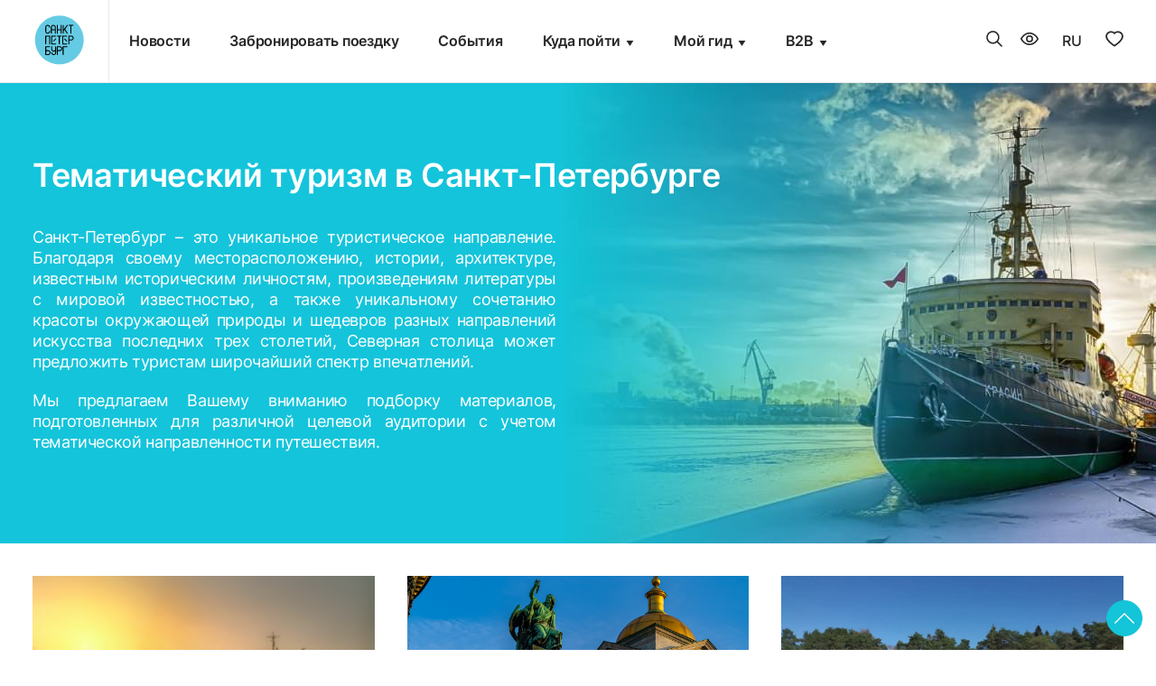

--- FILE ---
content_type: text/html; charset=UTF-8
request_url: https://visit-petersburg.ru/thematic_tourism/
body_size: 14683
content:
    <!DOCTYPE html>
<html lang="ru">
    <head>
        <title>Проекты в сфере туризма в Санкт-Петербурге</title>
        <meta http-equiv="Content-Type" content="text/html; charset=utf-8">
        <meta name="yandex-verification" content="3b8d8ec34c56203f"/>
        <meta http-equiv="X-UA-Compatible" content="IE=edge,chrome=1">
        <meta name="viewport" content="width=device-width, initial-scale=1.0">

		        <meta property="og:image" content="https://visit-petersburg.ru/main/preview.jpg"/>
         

		<!--<
        <meta property="og:image:width" content="256"/>
        <meta property="og:image:height" content="256"/>
        */ ?> -->
        <link rel="shortcut icon" type="image/x-icon" href="/favicon_ru.png"/>
        <link rel="shortcut icon" type="image/x-icon" sizes="192x192" href="/favicon_ru.png"/>
        <link rel="apple-touch-icon" sizes="180x180" href="/favicon_ru.png">
                        <script src="https://api-maps.yandex.ru/2.1/?load=package.full&lang=ru&apikey=46e96ea9-6ede-4612-892f-dc48888942c2" data-skip-moving="true"></script>
<!-- Yandex.Metrika counter -->
<noscript><div><img src="https://mc.yandex.ru/watch/27006906" style="position:absolute; left:-9999px;" alt="" /></div></noscript>
<!-- /Yandex.Metrika counter -->
                <meta http-equiv="Content-Type" content="text/html; charset=UTF-8" />
<meta name="robots" content="noindex,nofollow" />
<meta name="keywords" content="Город, где рождается хорошее настроение" />
<meta name="description" content="Visit Petersburg" />
<script type="text/javascript" data-skip-moving="true">(function(w, d, n) {var cl = "bx-core";var ht = d.documentElement;var htc = ht ? ht.className : undefined;if (htc === undefined || htc.indexOf(cl) !== -1){return;}var ua = n.userAgent;if (/(iPad;)|(iPhone;)/i.test(ua)){cl += " bx-ios";}else if (/Windows/i.test(ua)){cl += ' bx-win';}else if (/Macintosh/i.test(ua)){cl += " bx-mac";}else if (/Linux/i.test(ua) && !/Android/i.test(ua)){cl += " bx-linux";}else if (/Android/i.test(ua)){cl += " bx-android";}cl += (/(ipad|iphone|android|mobile|touch)/i.test(ua) ? " bx-touch" : " bx-no-touch");cl += w.devicePixelRatio && w.devicePixelRatio >= 2? " bx-retina": " bx-no-retina";var ieVersion = -1;if (/AppleWebKit/.test(ua)){cl += " bx-chrome";}else if (/Opera/.test(ua)){cl += " bx-opera";}else if (/Firefox/.test(ua)){cl += " bx-firefox";}ht.className = htc ? htc + " " + cl : cl;})(window, document, navigator);</script>


<link href="/bitrix/css/main/font-awesome.min.css?167574156623748" type="text/css"  rel="stylesheet" />
<link href="/bitrix/js/ui/design-tokens/dist/ui.design-tokens.min.css?173824507722029" type="text/css"  rel="stylesheet" />
<link href="/bitrix/js/ui/fonts/opensans/ui.font.opensans.min.css?16757414042320" type="text/css"  rel="stylesheet" />
<link href="/bitrix/js/main/popup/dist/main.popup.bundle.min.css?173824517626598" type="text/css"  rel="stylesheet" />
<link href="/bitrix/js/main/core/css/core_date.min.css?16757413959928" type="text/css"  rel="stylesheet" />
<link href="/local/templates/sniper/components/bitrix/form.result.new/modal_form/style.css?1675741714262" type="text/css"  data-template-style="true"  rel="stylesheet" />
<link href="/local/templates/sniper/styles.css?1761723389240" type="text/css"  data-template-style="true"  rel="stylesheet" />
<link href="/local/templates/sniper/template_styles.css?176172338948534" type="text/css"  data-template-style="true"  rel="stylesheet" />
<link href="/local/templates/sniper/libs/bvi/bvi.min.css?1675741713105982" type="text/css"  data-template-style="true"  rel="stylesheet" />
<link href="/local/templates/sniper/css/style-tourism-main.min.css?16757417134101" type="text/css"  data-template-style="true"  rel="stylesheet" />




<script type="extension/settings" data-extension="main.date">{"formats":{"FORMAT_DATE":"DD.MM.YYYY","FORMAT_DATETIME":"DD.MM.YYYY HH:MI:SS","SHORT_DATE_FORMAT":"d.m.Y","MEDIUM_DATE_FORMAT":"j M Y","LONG_DATE_FORMAT":"j F Y","DAY_MONTH_FORMAT":"j F","DAY_SHORT_MONTH_FORMAT":"j M","SHORT_DAY_OF_WEEK_MONTH_FORMAT":"D, j F","SHORT_DAY_OF_WEEK_SHORT_MONTH_FORMAT":"D, j M","DAY_OF_WEEK_MONTH_FORMAT":"l, j F","FULL_DATE_FORMAT":"l, j F Y","SHORT_TIME_FORMAT":"H:i","LONG_TIME_FORMAT":"H:i:s"}}</script>



<style>.grecaptcha-badge {display: none;}</style>
        

            </head>
<body itemscope itemtype="https://schema.org/WebPage">
<div class="main">
    <header class="header noprint" itemscope itemtype="https://schema.org/WPHeader">
        <div id="panel">
                    </div>
        <div class="container">
            <div class="header_inner">
                <div class="header_col_auto logo">
                                                                <a href="/">
                            <img src="/upload/uf/2d8/pvyaa2h8khgpobb0lpc68l6zvs7iou84/logo_ru.svg" alt="">
                        </a>
                                    </div>
                <div class="header_col">
                    <nav class="menu-body">
    <ul class="header-nav">
		     <!-- first level-->
			<li class="nav-li ">
				<a class="nav-a" href="/news/">
					Новости				</a>
                						</li>
		     <!-- first level-->
			<li class="nav-li ">
				<a class="nav-a" href="https://osthotels.ispb.info/?sid=d8e70400-925b-45f7-8826-1d5845eb3a9e">
					Забронировать поездку				</a>
                						</li>
		     <!-- first level-->
			<li class="nav-li ">
				<a class="nav-a" href="/event/">
					События				</a>
                						</li>
		     <!-- first level-->
			<li class="nav-li  bx-nav-parent">
				<a class="nav-a" href="javascript:void(0);">
					Куда пойти				</a>
                                    <button type="button" class="nav-arrow bvi-no-styles">
                        <svg fill="currentColor">
                            <use xlink:href="/local/templates/sniper/img/icons.svg#nav_arrow"></use>
                        </svg>
                    </button>
                														<ul class="sub-ul">
						  <!-- second level-->
							<li class="sub-li">
								<a href="/leisure/places/" class="sub-a ">
									Места								</a>
                                														</li>
						  <!-- second level-->
							<li class="sub-li">
								<a href="/leisure/restorany/" class="sub-a ">
									Где поесть								</a>
                                														</li>
						  <!-- second level-->
							<li class="sub-li">
								<a href="/leisure/shoping/" class="sub-a ">
									Шопинг								</a>
                                														</li>
						  <!-- second level-->
							<li class="sub-li">
								<a href="/route/" class="sub-a ">
									Экскурсионные маршруты								</a>
                                														</li>
						  <!-- second level-->
							<li class="sub-li">
								<a href="/leisure/razvlecheniya/" class="sub-a ">
									Развлечения для всей семьи								</a>
                                														</li>
						  <!-- second level-->
							<li class="sub-li">
								<a href="/infovisit/lp/dostupnayasreda/" class="sub-a ">
									Доступный Петербург								</a>
                                														</li>
						  <!-- second level-->
							<li class="sub-li">
								<a href="/projects/lp/geografiya/" class="sub-a ">
									Новая тургеография								</a>
                                														</li>
												</ul>
											</li>
		     <!-- first level-->
			<li class="nav-li  bx-nav-parent">
				<a class="nav-a" href="javascript:void(0);">
					Мой гид				</a>
                                    <button type="button" class="nav-arrow bvi-no-styles">
                        <svg fill="currentColor">
                            <use xlink:href="/local/templates/sniper/img/icons.svg#nav_arrow"></use>
                        </svg>
                    </button>
                														<ul class="sub-ul">
						  <!-- second level-->
							<li class="sub-li">
								<a href="/leisure/gostinitsy/" class="sub-a ">
									Где остановиться								</a>
                                														</li>
						  <!-- second level-->
							<li class="sub-li">
								<a href="/info/" class="sub-a ">
									Информационные центры								</a>
                                														</li>
						  <!-- second level-->
							<li class="sub-li">
								<a href="https://visit-petersburg.ru/projects/lp/natsionalny_marshrut/main/" class="sub-a ">
									Национальные туристские маршруты								</a>
                                														</li>
						  <!-- second level-->
							<li class="sub-li">
								<a href="https://www.visit-petersburg.ru/tematicheskiyturism/lp/vidy_turizma/" class="sub-a ">
									Тематический туризм								</a>
                                														</li>
						  <!-- second level-->
							<li class="sub-li">
								<a href="/gids-list2023/" class="sub-a ">
									Экскурсоводы (гиды) и гиды-переводчики								</a>
                                														</li>
						  <!-- second level-->
							<li class="sub-li">
								<a href="https://www.economy.gov.ru/material/directions/turizm/reestry_turizm/edinyy_federalnyy_reestr_turoperatorov/" class="sub-a ">
									Единый Федеральный реестр туроператоров								</a>
                                														</li>
						  <!-- second level-->
							<li class="sub-li">
								<a href="/projects/lp/" class="sub-a ">
									Проекты								</a>
                                														</li>
						  <!-- second level-->
							<li class="sub-li">
								<a href="https://visit-petersburg.ru/projects/lp/serebryanoeozherele/" class="sub-a ">
									Серебряное ожерелье России								</a>
                                														</li>
												</ul>
											</li>
		     <!-- first level-->
			<li class="nav-li  bx-nav-parent">
				<a class="nav-a" href="javascript:void(0);">
					B2B				</a>
                                    <button type="button" class="nav-arrow bvi-no-styles">
                        <svg fill="currentColor">
                            <use xlink:href="/local/templates/sniper/img/icons.svg#nav_arrow"></use>
                        </svg>
                    </button>
                														<ul class="sub-ul">
						  <!-- second level-->
							<li class="sub-li">
								<a href="https://visit-petersburg.ru/infovisit/lp/b2b/main/" class="sub-a ">
									Для турбизнеса								</a>
                                														</li>
						  <!-- second level-->
							<li class="sub-li">
								<a href="https://visit-petersburg.ru/infovisit/lp/gid/attestat/" class="sub-a ">
									Для экскурсоводов и гидов-переводчиков								</a>
                                														</li>
												</ul>
											</li>
				</ul>
</nav>                </div>

                <!--
				<div class="header_col_auto">
                    <a href="/user/" class="header-icon header-personal">
                        <svg fill="currentColor">
                            <use xlink:href="/local/templates/sniper/img/icons.svg#personal_account"></use>
                        </svg>
                    </a>
                </div>
				-->

                	               <div class="header_col_auto">
                    <a href="/search/index.php" class="header-icon header-search">
                        <svg fill="currentColor">
                            <use xlink:href="/local/templates/sniper/img/icons.svg#search"></use>
                        </svg>
                    </a>
                </div>
                <div class="header_col_auto">
                    <a href="javascript:void(0)" class="header-icon header-eye bvi-panel-open">
                        <svg fill="currentColor">
                            <use xlink:href="/local/templates/sniper/img/icons.svg#eye"></use>
                        </svg>
                    </a>
                </div>
                <div class="header_col_auto">
                    <select class="language-select">
                                                    <option value="ru" data-link="/thematic_tourism/" selected title="Русский">RU</option>
                                                    <option value="en" data-link="/en/thematic_tourism/"  title="Английский">EN</option>
                                                    <option value="zh" data-link="/zh/thematic_tourism/"  title="Китайский">ZH</option>
                                            </select>
                </div>
                <div class="header_col_auto">
                    <a href="/favorites/" class="header-icon header-favorites">
                        <svg fill="currentColor">
                            <use xlink:href="/local/templates/sniper/img/icons.svg#favorites"></use>
                        </svg>
                                            </a>
                </div>
                                <div class="header_col_auto">
                    <button type="button" class="hamburger bvi-no-styles">
                        <b></b>
                        <b></b>
                        <b></b>
                    </button>
                </div>
            </div>
        </div>
    </header>
    <!-- header -->
        
<div class="tourism">
        <section class="tourism__banner" style="background-image: url('/upload/uf/612/rp1xwhqmpbauv60bv2n9jjby3hh92ulg.jpg')">
        <div class="container">
            <div class="tourism__banner-offer">
                <h1 class="">Тематический туризм в Санкт-Петербурге</h1>
                <div><p>Санкт-Петербург – это уникальное туристическое направление. Благодаря своему месторасположению, истории, архитектуре,  известным историческим личностям, произведениям литературы с мировой известностью, а также уникальному сочетанию 
 красоты  окружающей природы и шедевров разных направлений искусства последних трех столетий, Северная столица может предложить туристам широчайший спектр впечатлений.</p>
<p>Мы предлагаем Вашему вниманию подборку материалов, подготовленных для различной целевой аудитории с учетом тематической направленности путешествия.</p></div>
            </div>
        </div>
    </section>

        <section class="tourism__main">
        <div class="container">
            <div class="tourism__list">
                                                            <a href="/thematic_tourism/arkticheskiy/" class="tourism__item" id="bx_3218110189_101690">
                            <img src="/upload/iblock/8e0/eylmhe177qdetwmdn7x3yw082vfavdp4/stock_photo_moroznoe_utro_ledokola_krasin_134994167.jpg" alt="Арктический туризм">
                            <h3>Арктический туризм</h3>
                        </a>
                                                                                <a href="/thematic_tourism/religioznyy/" class="tourism__item" id="bx_3218110189_101696">
                            <img src="/upload/iblock/295/fe5imomshlwdu2gxc0uic02g8k4pahbz/IS_21.jpg" alt="Религиозный туризм">
                            <h3>Религиозный туризм</h3>
                        </a>
                                                                                <a href="/thematic_tourism/lechebno-ozdorovitelnyy/" class="tourism__item" id="bx_3218110189_101693">
                            <img src="/upload/iblock/0f3/01p18r22cfoq63jhrqqo877md6n178x6/snapedit_1754902771136.jpeg" alt="Лечебно-оздоровительный туризм">
                            <h3>Лечебно-оздоровительный туризм</h3>
                        </a>
                                                                                <a href="/thematic_tourism/nauchnyy-turizm/" class="tourism__item" id="bx_3218110189_172126">
                            <img src="/upload/iblock/325/mapc8m5ermwg81cu7hlt6ovosl3bxxwh/RNB_1.jpg" alt="Научный Туризм">
                            <h3>Научный Туризм</h3>
                        </a>
                                                                                <a href="/thematic_tourism/meditsinskiy/" class="tourism__item" id="bx_3218110189_101694">
                            <img src="/upload/iblock/af4/aaoxm1plhoy0m6huoz6milcwqabkkbhu/MGGN_0010-_1_.jpg" alt="Медицинский туризм">
                            <h3>Медицинский туризм</h3>
                        </a>
                                                                                <a href="/thematic_tourism/chizhik-pyzhik-spetsialnyy-proekt/" class="tourism__item" id="bx_3218110189_172120">
                            <img src="/upload/iblock/2e5/k77dm0wye35owkmxol01f4i7wy3c57yx/CHizhik-Pyzhik.png" alt="Туристский проект «Чижик-Пыжик»">
                            <h3>Туристский проект «Чижик-Пыжик»</h3>
                        </a>
                                                                                <a href="/thematic_tourism/muzeynye-vechera-plan-grafik-2023/" class="tourism__item" id="bx_3218110189_632398">
                            <img src="/upload/iblock/217/zhwl7fjwy47qegbz5e172k2clveg6ykg/MG_1962.png" alt="Проект «VISIT-музеи»">
                            <h3>Проект «VISIT-музеи»</h3>
                        </a>
                                                                                <a href="/thematic_tourism/serebryanoe-ozherele-rossii/" class="tourism__item" id="bx_3218110189_637311">
                            <img src="/upload/iblock/687/2gm8hnnx3fgewv02nnd9st6rd3rjggtj/94b925af9a73ec60f9a4a744346abfe0.jpg" alt="Серебряное Ожерелье России">
                            <h3>Серебряное Ожерелье России</h3>
                        </a>
                                                                                <a href="/thematic_tourism/proekt-otkrytyy-gorod/" class="tourism__item" id="bx_3218110189_172646">
                            <img src="/upload/iblock/ebf/xd5gxi183ws52r0nnj1wivnsuejot9az/banner_v_razdel_o_proekte.jpg" alt="Проект «Открытый город»">
                            <h3>Проект «Открытый город»</h3>
                        </a>
                                                </div>
        </div>
    </section>
</div>
        <footer class="footer noprint" itemscope itemtype="https://schema.org/WPFooter">
        <div class="container">
            <div class="footer_inner">
                <div class="footer_coll border-end">
                                                                <div class="footer_text">
                            <p style="text-align: justify;">
 <b><br>
 </b><b>&nbsp; &nbsp; Добавить свой объект на Портал:</b><br>
 <br>
 <b>&nbsp; &nbsp;&nbsp;<a href="https://forms.yandex.ru/u/64c0c7bdc09c02ab75e3c3de/">●&nbsp;</a><a href="https://forms.yandex.ru/u/64c0c7bdc09c02ab75e3c3de/">Ресторан</a></b><br>
 <b>&nbsp; &nbsp;&nbsp;<a href="https://forms.yandex.ru/u/64c109e473cee7dcb95908af/">●&nbsp;</a><a href="https://forms.yandex.ru/u/64c109e473cee7dcb95908af/">Гостиницу</a></b><br>
 <b>&nbsp; &nbsp;&nbsp;<a href="https://forms.yandex.ru/u/64c11158c769f1edce258c01/">●&nbsp;</a><a href="https://forms.yandex.ru/u/64c11158c769f1edce258c01/">Интересную локацию</a></b><br>
</p><br>
                            &nbsp;<a href="https://ispb.info/"><img width="200" src="https://visit-petersburg.ru/upload/medialibrary/f3d/552cxxmog3l4ww66zau9kle2ddpv9kzg/I_GTIB_2019_ru_01.png" height="65"></a>&nbsp; &nbsp;<a href="https://guide-spb.fontanka.ru/"><img width="90" src="https://www.visit-petersburg.ru/upload/medialibrary/c28/lzb81ee46xrm6unoecapjmtt6jgl6no6/otlichnyy-_1_.png" height="65"></a>&nbsp;&nbsp;<a href="https://s-necklace.ru/"></a>
                        </div>
                </div>
                <div class="footer_coll border-end">
                    <div class="footer_section">
                        <div class="footer_section_title">
							                            <div class="footer_title">
                                <b>Полезная информация</b>                            </div>
                        </div>

                        <div class="footer_text">
                            <p style="text-align: justify;">
 <a href="https://orgp.spb.ru/проездные/"><img width="194" alt="WC_2.png" src="https://www.visit-petersburg.ru/upload/medialibrary/f1a/yc0xvsvtq2j4unejzsar6vlsn7mu1hbs/Ikonka-OT.png" height="44" title="Иконка ОТ.png"></a><br>
</p><br>
                            <a href="https://www.visit-petersburg.ru/toilets/"><img width="194" src="https://www.visit-petersburg.ru/upload/medialibrary/5ad/bmggp43txi5ysismk7d75pp64xvs9200/Ikonka-WC.png" height="44"></a>
                        </div>
                        <br>
                        <div class="footer_rate">
                                                                                </div>
                        <br style="clear: both"/>
                    </div>
                </div>
                <div class="footer_coll">
                                        <div class="footer_title">Контакты</div>
                    <address>
                        <svg fill="currentColor">
                            <use xlink:href="/local/templates/sniper/img/icons.svg#location"></use>
                        </svg>
                        <a href="#" class="js-open-modal" data-modal="modal-address">Санкт-Петербург, Садовая улица, 14/52</a>
                    </address>
                                            <address>
                            <svg fill="currentColor">
                                <use xlink:href="/local/templates/sniper/img/icons.svg#phone"></use>
                            </svg>
                            <a href="tel:+78122423906">+7 (812) 242-39-06</a>
                        </address>
                                                                <address>
                            <svg fill="currentColor">
                                <use xlink:href="/local/templates/sniper/img/icons.svg#email"></use>
                            </svg>
                            <a href="mailto:office@ispb.info">office@ispb.info</a>
                        </address>
                                                                <hr class="footer_hr">
                        <div class="footer_section_social">
                            <div class="footer_title">Официальные аккаунты в социальных сетях</div>
                            <ul class="footer_social">
                                                                    <li>
                                        <a href="https://vk.com/visitpetersburg" title="Мы в Вконтакте" target="_blank">
                                            <svg fill="currentColor">
                                                <use xlink:href="/local/templates/sniper/img/icons.svg#vk"></use>
                                            </svg>
                                        </a>
                                    </li>
                                                                                                    <li>
                                        <a href="https://t.me/visit_petersburg" title="Мы в Telegram" target="_blank">
                                            <svg id="Слой_1" data-name="Слой 1" xmlns="http://www.w3.org/2000/svg" viewBox="0 0 128 128">
                                                <circle style="fill: currentColor" cx="63.99" cy="63.99" r="64.01"/>
                                                <path style="fill: #ffffff" d="M26.3,63.11,69.4,45.35c4.26-1.85,18.68-7.76,18.68-7.76s6.66-2.59,6.11,3.7C94,43.87,92.52,52.94,91,62.74l-4.62,29s-.37,4.26-3.52,5-8.32-2.59-9.24-3.33c-.74-.56-13.88-8.88-18.69-13-1.29-1.11-2.77-3.33.19-5.92,6.66-6.1,14.61-13.69,19.42-18.5C76.8,53.86,79,48.68,69.77,55L43.69,72.55s-3,1.85-8.51.18-12-3.88-12-3.88-4.44-2.78,3.14-5.74Z"/>
                                            </svg>
                                        </a>
                                    </li>
                                                                                                                                    <li>
                                        <a href="https://ok.ru/group/70000001080334" title="Мы в Однокласниках" target="_blank">
                                            <svg fill="currentColor">
                                                <use xlink:href="/local/templates/sniper/img/icons.svg#ok"></use>
                                            </svg>
                                        </a>
                                    </li>
                                                                                                                                                                    <li>
                                        <a href="https://rutube.ru/channel/25385616/" title="Мы в RuTube" target="_blank">
                                            <svg id="Слой_1" data-name="Слой 1" xmlns="http://www.w3.org/2000/svg" viewBox="0 0 128 128">
                                                <circle style="fill: currentColor" cx="63.89" cy="64.01" r="64"/>
                                                <circle style="fill: #ffffff" cx="101.66" cy="33.97" r="7.47" transform="translate(-5.08 24.18) rotate(-13.24)"/>
                                                <path style="fill: #ffffff" d="M79.45,40.62H26.93V99H41.55V80h28L82.34,99H98.71L84.61,79.92q6.57-1,9.46-5C96,72.3,97,68.1,97,62.5V58.12a27.48,27.48,0,0,0-1-8,13.3,13.3,0,0,0-3.15-5.34,14.17,14.17,0,0,0-5.42-3.24,28.86,28.86,0,0,0-8-1ZM77.09,67.14H41.55V53.49H77.09c2,0,3.41.35,4.11,1a4.41,4.41,0,0,1,1.14,3.41v4.9a4.5,4.5,0,0,1-1.14,3.5C80.5,66.88,79.1,67.14,77.09,67.14Z"/>
                                            </svg>
                                        </a>
                                    </li>
                                                                                                    <li>
                                        <a href="https://max.ru/visit_petersburg" title="Мы в макс" target="_blank">
                                            <svg width="75" height="75" viewBox="0 0 75 75" fill="none" xmlns="http://www.w3.org/2000/svg">
											<path fill-rule="evenodd" clip-rule="evenodd" d="M38.3093 74.793C30.9407 74.793 27.518 73.709 21.5827 69.3731C17.8057 74.251 5.91743 78.0448 5.39568 71.5411C5.39568 66.6689 4.30554 62.5631 3.10525 58.0426C1.63522 52.5061 0 46.3474 0 37.3964C0 16.0521 17.438 0 38.1137 0C58.7894 0 75 16.8358 75 37.6038C75 58.3718 58.2733 74.793 38.3093 74.793ZM38.6095 18.4523C28.5483 17.9227 20.6966 24.931 18.9653 35.9003C17.5315 44.9843 20.0735 56.0531 22.248 56.6102C23.2727 56.8726 25.8988 54.7397 27.5175 53.114C30.1799 54.847 33.2351 56.1894 36.6313 56.3682C46.9605 56.912 56.1141 48.7967 56.655 38.4272C57.1961 28.0574 48.9387 18.9961 38.6095 18.4523Z" fill="#14C4D8"/>
											</svg>
                                        </a>
                                    </li>
                                                            </ul>
                        </div>
                                        <hr class="footer_hr">
                     <!-- <div class="footer_tour_machine_links">
                        <div class="footer_title">Официальное приложение</div>
                        
                    <div class="f_t_m_l"><a href="https://play.google.com/store/apps/details?id=ru.spb.gov.visitpeterburg">Скачать приложение Android</a></div>
    
                    <div class="f_t_m_l"><a href="https://itunes.apple.com/ru/app/visit-saint-petersburg/id828951361">Скачать приложение Apple</a></div>
    
    
                    </div>  -->
                </div> 
            </div>
            <div class="footer_copyright">
                <div class="container">
                    © <span itemprop="copyrightYear">2026</span> Туристский реестр Санкт-Петербурга                </div>
            </div>
    </footer>
<div class="modal modal-gidy" data-modal="modal-gidy">
    <!--   Svg иконка для закрытия окна  -->
    <div class="modal__cross js-modal-close">
        <svg fill="currentColor">
            <use xlink:href="/local/templates/sniper/img/icons.svg#close"></use>
        </svg>
    </div>
    <div class="modal-content">
        <div id="comp_d36dcb99d219b957e0c5ffe77d0236ac">    
<form name="SIMPLE_FORM_1" action="/thematic_tourism/" method="POST" enctype="multipart/form-data"><input type="hidden" name="bxajaxid" id="bxajaxid_d36dcb99d219b957e0c5ffe77d0236ac_8BACKi" value="d36dcb99d219b957e0c5ffe77d0236ac" /><input type="hidden" name="AJAX_CALL" value="Y" /><input type="hidden" name="sessid" id="sessid" value="c38c50dad622ee96bdc7a0b71a3fdbfb" /><input type="hidden" name="WEB_FORM_ID" value="1" />                <div class="modal-title">Заявка на экскурсионное обслуживание</div>
                    <p></p>
                    <div class="mb-3 SIMPLE_QUESTION_430">
                <label class="label-text">ФИО<font color='red'><span class='form-required starrequired'>*</span></font></label>

                                <input type="text" class="input  " placeholder="ФИО" name="form_text_1" value="">                            </div>
                        <div class="mb-3 SIMPLE_QUESTION_616">
                <label class="label-text">Телефон<font color='red'><span class='form-required starrequired'>*</span></font></label>

                                <input type="text" class="input phonemask " placeholder="Телефон" name="form_text_2" value="">                            </div>
                                        <label class="label-text">Период проведения</label>
                <div class="input-dates mb-3 SIMPLE_QUESTION_334">            
                        <div>
                <input type="text" class="input " placeholder="с" name="form_date_4" id="form_date_sXxrejE2" value="" size="" /><img src="/bitrix/js/main/core/images/calendar-icon.gif" alt="Выбрать дату в календаре" class="calendar-icon" onclick="BX.calendar({node:this, field:'form_date_sXxrejE2', form: 'SIMPLE_QUESTION_334', bTime: false, currentTime: '1769795136', bHideTime: true});" onmouseover="BX.addClass(this, 'calendar-icon-hover');" onmouseout="BX.removeClass(this, 'calendar-icon-hover');" border="0"/>                            </div>
            
                        
                        <div>
                <input type="text" class="input " placeholder="по" name="form_date_5" id="form_date_lUV7tLv9" value="" size="" /><img src="/bitrix/js/main/core/images/calendar-icon.gif" alt="Выбрать дату в календаре" class="calendar-icon" onclick="BX.calendar({node:this, field:'form_date_lUV7tLv9', form: 'SIMPLE_QUESTION_683', bTime: false, currentTime: '1769795136', bHideTime: true});" onmouseover="BX.addClass(this, 'calendar-icon-hover');" onmouseout="BX.removeClass(this, 'calendar-icon-hover');" border="0"/>                            </div>
            </div>
                        <div class="mb-3 SIMPLE_QUESTION_338">
                <label class="label-text">Пожелание к экскурсии</label>

                                <textarea name="form_textarea_3" cols="40" rows="5"class="textarea " placeholder="Пожелание к экскурсии" ></textarea>                            </div>
                        <div class="mb-3 SIMPLE_QUESTION_379">
                <label class="label-text">Гид</label>

                                <input type="text" class="input  " placeholder="Гид" name="form_text_14" value="">                            </div>
            	<input type="hidden" name="recaptcha_token" value=""> 
    <div class="text-right">
        <input onclick="" class="btn-main btn-small"  type="submit" name="web_form_submit" value="Отправить"/>
    </div>
    </form>    </div>    </div>
</div>
<div class="scrollup" style="">
    <svg class="icon">
        <use xlink:href="#arrow-up">
            <svg viewBox="0 0 64 64" id="arrow-up" xmlns="http://www.w3.org/2000/svg">
                <path d="M3.352 48.296l28.56-28.328 28.58 28.347c.397.394.917.59 1.436.59.52 0 1.04-.196 1.436-.59a2.003 2.003 0 000-2.849l-29.98-29.735c-.2-.2-.494-.375-.757-.475a2.052 2.052 0 00-2.166.456L.479 45.447a2.003 2.003 0 000 2.849 2.045 2.045 0 002.873 0z"></path>
            </svg>
        </use>
    </svg>
</div>
<div class="modal modal-address" data-modal="modal-address">
    <!--   Svg иконка для закрытия окна  -->
    <div class="modal__cross js-modal-close">
        <svg fill="currentColor">
            <use xlink:href="/local/templates/sniper/img/icons.svg#close"></use>
        </svg>
    </div>
    <div class="modal-content">
        <div class="modal-title">Адрес</div>
        <address>
            <svg fill="currentColor">
                <use xlink:href="/local/templates/sniper/img/icons.svg#location"></use>
            </svg>
            <span>Санкт-Петербург, Садовая улица, 14/52</span>
        </address>
    </div>
            <div id="map-modal"></div>
            </div>
<!-- Подложка под модальным окном -->
<div class="overlay js-overlay-modal"></div>


</div>
<script type="text/javascript" >
   (function(m,e,t,r,i,k,a){m[i]=m[i]||function(){(m[i].a=m[i].a||[]).push(arguments)};
   m[i].l=1*new Date();
   for (var j = 0; j < document.scripts.length; j++) {if (document.scripts[j].src === r) { return; }}
   k=e.createElement(t),a=e.getElementsByTagName(t)[0],k.async=1,k.src=r,a.parentNode.insertBefore(k,a)})
   (window, document, "script", "https://mc.yandex.ru/metrika/tag.js", "ym");

   ym(27006906, "init", {
        clickmap:true,
        trackLinks:true,
        accurateTrackBounce:true,
        webvisor:true,
        trackHash:true
   });
</script>
<script type="text/javascript">if(!window.BX)window.BX={};if(!window.BX.message)window.BX.message=function(mess){if(typeof mess==='object'){for(let i in mess) {BX.message[i]=mess[i];} return true;}};</script>
<script type="text/javascript">(window.BX||top.BX).message({'pull_server_enabled':'Y','pull_config_timestamp':'1635413219','pull_guest_mode':'N','pull_guest_user_id':'0'});(window.BX||top.BX).message({'PULL_OLD_REVISION':'Для продолжения корректной работы с сайтом необходимо перезагрузить страницу.'});</script>
<script type="text/javascript">(window.BX||top.BX).message({'JS_CORE_LOADING':'Загрузка...','JS_CORE_NO_DATA':'- Нет данных -','JS_CORE_WINDOW_CLOSE':'Закрыть','JS_CORE_WINDOW_EXPAND':'Развернуть','JS_CORE_WINDOW_NARROW':'Свернуть в окно','JS_CORE_WINDOW_SAVE':'Сохранить','JS_CORE_WINDOW_CANCEL':'Отменить','JS_CORE_WINDOW_CONTINUE':'Продолжить','JS_CORE_H':'ч','JS_CORE_M':'м','JS_CORE_S':'с','JSADM_AI_HIDE_EXTRA':'Скрыть лишние','JSADM_AI_ALL_NOTIF':'Показать все','JSADM_AUTH_REQ':'Требуется авторизация!','JS_CORE_WINDOW_AUTH':'Войти','JS_CORE_IMAGE_FULL':'Полный размер'});</script><script type="text/javascript" src="/bitrix/js/main/core/core.min.js?1738245180219752"></script><script>BX.setJSList(['/bitrix/js/main/core/core_ajax.js','/bitrix/js/main/core/core_promise.js','/bitrix/js/main/polyfill/promise/js/promise.js','/bitrix/js/main/loadext/loadext.js','/bitrix/js/main/loadext/extension.js','/bitrix/js/main/polyfill/promise/js/promise.js','/bitrix/js/main/polyfill/find/js/find.js','/bitrix/js/main/polyfill/includes/js/includes.js','/bitrix/js/main/polyfill/matches/js/matches.js','/bitrix/js/ui/polyfill/closest/js/closest.js','/bitrix/js/main/polyfill/fill/main.polyfill.fill.js','/bitrix/js/main/polyfill/find/js/find.js','/bitrix/js/main/polyfill/matches/js/matches.js','/bitrix/js/main/polyfill/core/dist/polyfill.bundle.js','/bitrix/js/main/core/core.js','/bitrix/js/main/polyfill/intersectionobserver/js/intersectionobserver.js','/bitrix/js/main/lazyload/dist/lazyload.bundle.js','/bitrix/js/main/polyfill/core/dist/polyfill.bundle.js','/bitrix/js/main/parambag/dist/parambag.bundle.js']);
</script>
<script type="text/javascript">(window.BX||top.BX).message({'AMPM_MODE':false});(window.BX||top.BX).message({'MONTH_1':'Январь','MONTH_2':'Февраль','MONTH_3':'Март','MONTH_4':'Апрель','MONTH_5':'Май','MONTH_6':'Июнь','MONTH_7':'Июль','MONTH_8':'Август','MONTH_9':'Сентябрь','MONTH_10':'Октябрь','MONTH_11':'Ноябрь','MONTH_12':'Декабрь','MONTH_1_S':'января','MONTH_2_S':'февраля','MONTH_3_S':'марта','MONTH_4_S':'апреля','MONTH_5_S':'мая','MONTH_6_S':'июня','MONTH_7_S':'июля','MONTH_8_S':'августа','MONTH_9_S':'сентября','MONTH_10_S':'октября','MONTH_11_S':'ноября','MONTH_12_S':'декабря','MON_1':'янв','MON_2':'фев','MON_3':'мар','MON_4':'апр','MON_5':'мая','MON_6':'июн','MON_7':'июл','MON_8':'авг','MON_9':'сен','MON_10':'окт','MON_11':'ноя','MON_12':'дек','DAY_OF_WEEK_0':'Воскресенье','DAY_OF_WEEK_1':'Понедельник','DAY_OF_WEEK_2':'Вторник','DAY_OF_WEEK_3':'Среда','DAY_OF_WEEK_4':'Четверг','DAY_OF_WEEK_5':'Пятница','DAY_OF_WEEK_6':'Суббота','DOW_0':'Вс','DOW_1':'Пн','DOW_2':'Вт','DOW_3':'Ср','DOW_4':'Чт','DOW_5':'Пт','DOW_6':'Сб','FD_SECOND_AGO_0':'#VALUE# секунд назад','FD_SECOND_AGO_1':'#VALUE# секунду назад','FD_SECOND_AGO_10_20':'#VALUE# секунд назад','FD_SECOND_AGO_MOD_1':'#VALUE# секунду назад','FD_SECOND_AGO_MOD_2_4':'#VALUE# секунды назад','FD_SECOND_AGO_MOD_OTHER':'#VALUE# секунд назад','FD_SECOND_DIFF_0':'#VALUE# секунд','FD_SECOND_DIFF_1':'#VALUE# секунда','FD_SECOND_DIFF_10_20':'#VALUE# секунд','FD_SECOND_DIFF_MOD_1':'#VALUE# секунда','FD_SECOND_DIFF_MOD_2_4':'#VALUE# секунды','FD_SECOND_DIFF_MOD_OTHER':'#VALUE# секунд','FD_SECOND_SHORT':'#VALUE#с','FD_MINUTE_AGO_0':'#VALUE# минут назад','FD_MINUTE_AGO_1':'#VALUE# минуту назад','FD_MINUTE_AGO_10_20':'#VALUE# минут назад','FD_MINUTE_AGO_MOD_1':'#VALUE# минуту назад','FD_MINUTE_AGO_MOD_2_4':'#VALUE# минуты назад','FD_MINUTE_AGO_MOD_OTHER':'#VALUE# минут назад','FD_MINUTE_DIFF_0':'#VALUE# минут','FD_MINUTE_DIFF_1':'#VALUE# минута','FD_MINUTE_DIFF_10_20':'#VALUE# минут','FD_MINUTE_DIFF_MOD_1':'#VALUE# минута','FD_MINUTE_DIFF_MOD_2_4':'#VALUE# минуты','FD_MINUTE_DIFF_MOD_OTHER':'#VALUE# минут','FD_MINUTE_0':'#VALUE# минут','FD_MINUTE_1':'#VALUE# минуту','FD_MINUTE_10_20':'#VALUE# минут','FD_MINUTE_MOD_1':'#VALUE# минуту','FD_MINUTE_MOD_2_4':'#VALUE# минуты','FD_MINUTE_MOD_OTHER':'#VALUE# минут','FD_MINUTE_SHORT':'#VALUE#мин','FD_HOUR_AGO_0':'#VALUE# часов назад','FD_HOUR_AGO_1':'#VALUE# час назад','FD_HOUR_AGO_10_20':'#VALUE# часов назад','FD_HOUR_AGO_MOD_1':'#VALUE# час назад','FD_HOUR_AGO_MOD_2_4':'#VALUE# часа назад','FD_HOUR_AGO_MOD_OTHER':'#VALUE# часов назад','FD_HOUR_DIFF_0':'#VALUE# часов','FD_HOUR_DIFF_1':'#VALUE# час','FD_HOUR_DIFF_10_20':'#VALUE# часов','FD_HOUR_DIFF_MOD_1':'#VALUE# час','FD_HOUR_DIFF_MOD_2_4':'#VALUE# часа','FD_HOUR_DIFF_MOD_OTHER':'#VALUE# часов','FD_HOUR_SHORT':'#VALUE#ч','FD_YESTERDAY':'вчера','FD_TODAY':'сегодня','FD_TOMORROW':'завтра','FD_DAY_AGO_0':'#VALUE# дней назад','FD_DAY_AGO_1':'#VALUE# день назад','FD_DAY_AGO_10_20':'#VALUE# дней назад','FD_DAY_AGO_MOD_1':'#VALUE# день назад','FD_DAY_AGO_MOD_2_4':'#VALUE# дня назад','FD_DAY_AGO_MOD_OTHER':'#VALUE# дней назад','FD_DAY_DIFF_0':'#VALUE# дней','FD_DAY_DIFF_1':'#VALUE# день','FD_DAY_DIFF_10_20':'#VALUE# дней','FD_DAY_DIFF_MOD_1':'#VALUE# день','FD_DAY_DIFF_MOD_2_4':'#VALUE# дня','FD_DAY_DIFF_MOD_OTHER':'#VALUE# дней','FD_DAY_AT_TIME':'#DAY# в #TIME#','FD_DAY_SHORT':'#VALUE#д','FD_MONTH_AGO_0':'#VALUE# месяцев назад','FD_MONTH_AGO_1':'#VALUE# месяц назад','FD_MONTH_AGO_10_20':'#VALUE# месяцев назад','FD_MONTH_AGO_MOD_1':'#VALUE# месяц назад','FD_MONTH_AGO_MOD_2_4':'#VALUE# месяца назад','FD_MONTH_AGO_MOD_OTHER':'#VALUE# месяцев назад','FD_MONTH_DIFF_0':'#VALUE# месяцев','FD_MONTH_DIFF_1':'#VALUE# месяц','FD_MONTH_DIFF_10_20':'#VALUE# месяцев','FD_MONTH_DIFF_MOD_1':'#VALUE# месяц','FD_MONTH_DIFF_MOD_2_4':'#VALUE# месяца','FD_MONTH_DIFF_MOD_OTHER':'#VALUE# месяцев','FD_MONTH_SHORT':'#VALUE#мес','FD_YEARS_AGO_0':'#VALUE# лет назад','FD_YEARS_AGO_1':'#VALUE# год назад','FD_YEARS_AGO_10_20':'#VALUE# лет назад','FD_YEARS_AGO_MOD_1':'#VALUE# год назад','FD_YEARS_AGO_MOD_2_4':'#VALUE# года назад','FD_YEARS_AGO_MOD_OTHER':'#VALUE# лет назад','FD_YEARS_DIFF_0':'#VALUE# лет','FD_YEARS_DIFF_1':'#VALUE# год','FD_YEARS_DIFF_10_20':'#VALUE# лет','FD_YEARS_DIFF_MOD_1':'#VALUE# год','FD_YEARS_DIFF_MOD_2_4':'#VALUE# года','FD_YEARS_DIFF_MOD_OTHER':'#VALUE# лет','FD_YEARS_SHORT_0':'#VALUE#л','FD_YEARS_SHORT_1':'#VALUE#г','FD_YEARS_SHORT_10_20':'#VALUE#л','FD_YEARS_SHORT_MOD_1':'#VALUE#г','FD_YEARS_SHORT_MOD_2_4':'#VALUE#г','FD_YEARS_SHORT_MOD_OTHER':'#VALUE#л','CAL_BUTTON':'Выбрать','CAL_TIME_SET':'Установить время','CAL_TIME':'Время','FD_LAST_SEEN_TOMORROW':'завтра в #TIME#','FD_LAST_SEEN_NOW':'только что','FD_LAST_SEEN_TODAY':'сегодня в #TIME#','FD_LAST_SEEN_YESTERDAY':'вчера в #TIME#','FD_LAST_SEEN_MORE_YEAR':'более года назад'});</script>
<script type="text/javascript">(window.BX||top.BX).message({'WEEK_START':'1'});</script>
<script type="text/javascript">(window.BX||top.BX).message({'LANGUAGE_ID':'ru','FORMAT_DATE':'DD.MM.YYYY','FORMAT_DATETIME':'DD.MM.YYYY HH:MI:SS','COOKIE_PREFIX':'BITRIX_SM','SERVER_TZ_OFFSET':'10800','UTF_MODE':'Y','SITE_ID':'s1','SITE_DIR':'/','USER_ID':'','SERVER_TIME':'1769784336','USER_TZ_OFFSET':'0','USER_TZ_AUTO':'Y','bitrix_sessid':'c38c50dad622ee96bdc7a0b71a3fdbfb'});</script><script type="text/javascript" src="/bitrix/js/pull/protobuf/protobuf.min.js?167574139176433"></script>
<script type="text/javascript" src="/bitrix/js/pull/protobuf/model.min.js?167574139114190"></script>
<script type="text/javascript" src="/bitrix/js/main/core/core_promise.js?16757413965220"></script>
<script type="text/javascript" src="/bitrix/js/rest/client/rest.client.min.js?16757413959240"></script>
<script type="text/javascript" src="/bitrix/js/pull/client/pull.client.min.js?173824505748309"></script>
<script type="text/javascript" src="/bitrix/js/main/popup/dist/main.popup.bundle.min.js?173824516865670"></script>
<script type="text/javascript" src="/bitrix/js/main/date/main.date.min.js?173824516817992"></script>
<script type="text/javascript" src="/bitrix/js/main/core/core_date.min.js?167574139526661"></script>
<script type="text/javascript" src="/bitrix/js/yandex.metrika/script.js?16757413953132"></script>
<script src="https://www.google.com/recaptcha/api.js?render=6Letx1whAAAAAPCTK1qKVWGDms4tJjmgZe4Krt9R"></script>
<script>window.recaptcha = { siteKey: "6Letx1whAAAAAPCTK1qKVWGDms4tJjmgZe4Krt9R", tokenLifeTime: 100 };</script>
<script src="/bitrix/js/b01110011.recaptcha/script.js"></script>
<script type="text/javascript">
					(function () {
						"use strict";

						var counter = function ()
						{
							var cookie = (function (name) {
								var parts = ("; " + document.cookie).split("; " + name + "=");
								if (parts.length == 2) {
									try {return JSON.parse(decodeURIComponent(parts.pop().split(";").shift()));}
									catch (e) {}
								}
							})("BITRIX_CONVERSION_CONTEXT_s1");

							if (cookie && cookie.EXPIRE >= BX.message("SERVER_TIME"))
								return;

							var request = new XMLHttpRequest();
							request.open("POST", "/bitrix/tools/conversion/ajax_counter.php", true);
							request.setRequestHeader("Content-type", "application/x-www-form-urlencoded");
							request.send(
								"SITE_ID="+encodeURIComponent("s1")+
								"&sessid="+encodeURIComponent(BX.bitrix_sessid())+
								"&HTTP_REFERER="+encodeURIComponent(document.referrer)
							);
						};

						if (window.frameRequestStart === true)
							BX.addCustomEvent("onFrameDataReceived", counter);
						else
							BX.ready(counter);
					})();
				</script>
<script>window.dataLayer = window.dataLayer || [];</script>



<script type="text/javascript" src="/local/templates/sniper/libs/bvi/js.cookie.min.js?16757417131784"></script>
<script type="text/javascript" src="/local/templates/sniper/libs/bvi/bvi.min.js?167574171336876"></script>
<script type="text/javascript" src="/local/templates/sniper/js/html2pdf.bundle.js?1675741711693776"></script>
<script type="text/javascript" src="/local/templates/sniper/js/app.min.js?1675741711128746"></script>
<script type="text/javascript" src="/local/templates/sniper/js/jquery.maskedinput.min.js?16757417114324"></script>
<script type="text/javascript" src="/local/templates/sniper/js/scripts.min.js?16757417116656"></script>
<script type="text/javascript" src="/local/templates/sniper/js/jquery.cookie.min.js?1675741711971"></script>
<script type="text/javascript" src="/local/templates/sniper/js/favorite.min.js?1675741711754"></script>
<script type="text/javascript" src="/local/templates/sniper/components/bitrix/system.pagenavigation/show_more/script.min.js?16757417131165"></script>
<script type="text/javascript">var _ba = _ba || []; _ba.push(["aid", "3538f7c96d78da74c02ab2ab07d4c18d"]); _ba.push(["host", "visit-petersburg.ru"]); (function() {var ba = document.createElement("script"); ba.type = "text/javascript"; ba.async = true;ba.src = (document.location.protocol == "https:" ? "https://" : "http://") + "bitrix.info/ba.js";var s = document.getElementsByTagName("script")[0];s.parentNode.insertBefore(ba, s);})();</script>


<script src="//code.jivosite.com/widget/MtQdsDQI9B" async></script>
<script type="text/javascript">
function _processform_8BACKi(){
	if (BX('bxajaxid_d36dcb99d219b957e0c5ffe77d0236ac_8BACKi'))
	{
		var obForm = BX('bxajaxid_d36dcb99d219b957e0c5ffe77d0236ac_8BACKi').form;
		BX.bind(obForm, 'submit', function() {BX.ajax.submitComponentForm(this, 'comp_d36dcb99d219b957e0c5ffe77d0236ac', true)});
	}
	BX.removeCustomEvent('onAjaxSuccess', _processform_8BACKi);
}
if (BX('bxajaxid_d36dcb99d219b957e0c5ffe77d0236ac_8BACKi'))
	_processform_8BACKi();
else
	BX.addCustomEvent('onAjaxSuccess', _processform_8BACKi);
</script><script>
            $(document).ready(function () {
                ymaps.ready((function () {
                    var e = new ymaps.Map("map-modal", {
                            center: [59.934760451226,30.335674449073],
                            zoom: 12,
                            controls: []
                        }),
                        t = (ymaps.templateLayoutFactory.createClass("$[properties.iconContent]"), new ymaps.Placemark(e.getCenter(), {
                            hintContent: 'Главный офис «Городского туристско-информационного бюро»',
                            balloonContent: '<b>Главный офис «Городского туристско-информационного бюро»</b><br>Санкт-Петербург, Садовая улица, 14/52'
                        }, {
                            iconLayout: "default#image",
                            iconImageHref: "/local/templates/sniper/img/icons/map.svg",
                            iconImageSize: [30, 33],
                            iconImageOffset: [-15, -16.5]
                        }));
                    e.geoObjects.add(t)
                }));
            });
        </script>
<script>
    /* Настройка */
    var dealerName = 'YandexTicketsDealer';
    var dealer = window[dealerName] = window[dealerName] || [];

    dealer.push(['setDefaultClientKey', '670ac8a8-a0b3-4ef9-b63c-dcca20cc64be']);
    dealer.push(['setDefaultRegionId', 2]);
    (function () {
        var rnd = '?' + new Date().getTime() * Math.random();
        var script = document.createElement('script');
        var target = document.getElementsByTagName('script')[0];
        script.async = true;
        script.src = 'https://widget.afisha.yandex.ru/dealer/dealer.js' + rnd;
        target.parentNode.insertBefore(script, target);
    })();
    new isvek.Bvi({
        target: '.bvi-panel-open',
        fontSize: 24,
            });NN
</script>
</body>
</html>

--- FILE ---
content_type: text/css
request_url: https://visit-petersburg.ru/local/templates/sniper/css/style-tourism-main.min.css?16757417134101
body_size: 1315
content:
@font-face{font-family:"Inter-Bold";font-display:swap;src:url(../fonts/Inter-Bold.woff) format("woff"),url(../fonts/Inter-Bold.woff2) format("woff2");font-weight:700;font-style:normal}@font-face{font-family:"Inter-SemiBold";font-display:swap;src:url(../fonts/Inter-SemiBold.woff) format("woff"),url(../fonts/Inter-SemiBold.woff2) format("woff2");font-weight:600;font-style:normal}@font-face{font-family:"Inter-Medium";font-display:swap;src:url(../fonts/Inter-Medium.woff) format("woff"),url(../fonts/Inter-Medium.woff2) format("woff2");font-weight:500;font-style:normal}@font-face{font-family:"Inter-Regular";font-display:swap;src:url(../fonts/Inter-Regular.woff) format("woff"),url(../fonts/Inter-Regular.woff2) format("woff2");font-weight:400;font-style:normal}@font-face{font-family:"Inter-Thin";font-display:swap;src:url(../fonts/Inter-Thin.woff) format("woff"),url(../fonts/Inter-Thin.woff2) format("woff2");font-weight:100;font-style:normal}body,html{overflow-x:hidden}html{font-size:62.5%}.container{width:100%;max-width:1440px;margin:0 auto!important}.main{width:100%;max-width:1920px;margin:0 auto}.main__inner{position:relative}.main *,.main :after,.main :before{-webkit-box-sizing:border-box;box-sizing:border-box;outline:0}.main h1,.main h2,.main h3,.main h4,.main h5,.main h6,.main p,body{margin:0}.main li{list-style:none}.main ul{padding-left:0;margin:0}.main input[type=number]::-webkit-inner-spin-button,.main input[type=number]::-webkit-outer-spin-button{-webkit-appearance:none;margin:0}.main input[type=number]{-moz-appearance:textfield}.main input[type=number]:focus,.main input[type=number]:hover{-moz-appearance:number-input}.main input{margin:0;padding:0;border:0;-webkit-appearance:none;-moz-appearance:none;appearance:none}.main button{background:0 0;border:0;cursor:pointer}.main a{text-decoration:none}.main textarea{resize:none;border:0}.tourism{font-family:Inter-Regular;font-size:18px;line-height:120%;letter-spacing:-.02em}.tourism__banner{background-color:#00008b;background-size:cover;background-position:center;height:510px;color:#fff}.tourism__banner .container{display:flex;flex-direction:column;justify-content:center;height:100%}.tourism__banner-offer{width:48%}.tourism__banner-offer h1{font-size:36px;margin-bottom:35px;white-space:nowrap;line-height:120%;font-family:Inter-SemiBold}.tourism__banner-offer div{text-align:justify}.tourism__banner-offer p{line-height:130%;margin-bottom:20px}.guide__main{padding-top:108px}.tourism__list{margin:36px 0;display:grid;grid-template-columns:1fr 1fr 1fr;gap:36px;width:100%}.tourism__item,.tourism__item h3{position:relative;background:linear-gradient(180deg,transparent 55.83%,#000 100%);border-radius:6px}.tourism__item img{width:100%}.tourism__item h3{position:absolute;text-align:center;width:100%;height:100%;display:flex;align-items:flex-end;justify-content:center;padding-bottom:18px;font-size:24px;font-family:Inter-SemiBold;bottom:0;border-radius:0 0 6px 6px;letter-spacing:-.01em}.tourism__item:not(:hover) h3{color:#fff}.tourism__tematic{background-position:center;height:180px;display:flex;justify-content:center;align-items:center;text-align:center;margin-bottom:55px;border-radius:6px;font-size:36px;font-family:Inter-SemiBold;color:#fff}@media (max-width:1200px){.tourism__banner-offer h1{font-size:30px}.tourism__banner-offer p{font-size:16px}.tourism__item h3{font-size:21px;line-height:130%}}@media (max-width:991px){.tourism__list{gap:25px;grid-template-columns:1fr 1fr}.tourism__banner{height:auto;padding:70px 0}.tourism__banner-offer{width:100%;text-align:center}.tourism__banner-offer h1{white-space:normal}.tourism__tematic a{font-size:30px;line-height:40px}}@media (max-width:720px){.about-info__items{-webkit-box-orient:vertical;-webkit-box-direction:normal;-ms-flex-direction:column;flex-direction:column}.tourism__list{gap:25px;grid-template-columns:1fr}}@media (max-width:576px){.about{padding-top:12px}.tourism__banner{padding:50px 0}.tourism__banner-offer h1{font-size:25px;margin-bottom:30px}.tourism__banner-offer p{font-size:15px}.tourism__tematic a{font-size:23px;line-height:33px}}

--- FILE ---
content_type: application/javascript
request_url: https://visit-petersburg.ru/local/templates/sniper/components/bitrix/system.pagenavigation/show_more/script.min.js?16757417131165
body_size: 440
content:
if(!window.set_more_action){window.set_more_action=true;$(document).ready(function(){$(document).on("click",".load_more",function(){var targetContainer=$(this).closest(".pagination").prev(".block-ajax-list"),url=$(this).attr("data-url"),w_b_i=false;if(!targetContainer.length){targetContainer=$(this).closest(".pagination").prev(".banner_inner").prev(".block-ajax-list");w_b_i=true}var targetContainer_id=targetContainer.attr("id");if(url!==undefined){$.ajax({type:"GET",url:url,dataType:"html",success:function(data){if(w_b_i){targetContainer.next(".banner_inner").next(".pagination").remove()}else{targetContainer.next(".pagination").remove()}var elements,pagination;if(targetContainer_id){elements=$(data).find("#"+targetContainer_id+" .block-ajax-item");if(w_b_i){pagination=$(data).find("#"+targetContainer_id).next(".banner_inner").next(".pagination")}else{pagination=$(data).find("#"+targetContainer_id).next(".pagination")}}else{elements=$(data).find(".block-ajax-item");pagination=$(data).find(".pagination")}targetContainer.append(elements);if(w_b_i){targetContainer.next(".banner_inner").after(pagination)}else{targetContainer.after(pagination)}}})}})})}

--- FILE ---
content_type: application/javascript
request_url: https://visit-petersburg.ru/local/templates/sniper/js/scripts.min.js?16757417116656
body_size: 2061
content:
$(document).ready(function(){$(".header__menu").click(function(){$(".header__list").addClass("header__list-active");$(".header__list").css("display","flex")});$(".header__close").click(function(){$(".header__list").removeClass("header__list-active");$(".header__list").css("display","none")});$(".filter__panel").click(function(a){a.preventDefault();$(".col-3").fadeToggle();$(".filter__toggle").toggleClass("filter__toggle-active");$(".item").toggleClass("item-active");$(".event-content__nav").toggleClass("event-content__nav--active");return!1});$(".panel__btn").click(function(a){a.preventDefault();$(this).next(".panel__list").hasClass("panel-active")?($(this).next(".panel__list").removeClass("panel-active"),$(this).find(".panel__arrow").removeClass("panel__arrow--active")):($(this).next(".panel__list").addClass("panel-active"),$(this).find(".panel__arrow").addClass("panel__arrow--active"));return!1});$(".panel__list-btn").click(function(a){a.preventDefault();$(".panel__links").fadeOut(0);$(this).next(".panel__links").fadeIn().css("display","flex");return!1});$(".language-select").change(function(){location.replace($(".language-select option:selected").attr("data-link"))});$(".start_play_audio").click(function(a){a.preventDefault();0==$(this).closest("div").find("audio").length&&$(this).closest("div").append('<audio src="'+$(this).data("src")+'" controls></audio>');$(this).closest("div").find("audio")[0].play();return!1});$(".phonemask").each(function(){$(this).mask("+7(999) 999-9999")});$('.js-open-modal[data-modal="modal-gidy"]').click(function(a){a=$(this).attr("data-gid");$('.modal-gidy[data-modal="modal-gidy"] .SIMPLE_QUESTION_379 input').val(a)});$(".about-text__content-btn").length&&$(".about-text__content-btn").each(function(){var a=$(this).prev(".about-text__content");a[0]&&a[0].offsetHeight>=a[0].scrollHeight-15&&(a.addClass("about-text__content--active"),$(this).hide())});$("ul.tabs__caption").on("click","li:not(.active)",function(){$(this).addClass("active").siblings().removeClass("active").closest("div.tabs").find("div.tabs__content").removeClass("active").eq($(this).index()).addClass("active")});var $page=$("html, body");$('a[href*="#"]').click(function(){$page.animate({scrollTop:$($.attr(this,"href")).offset().top-200},400);return false});$(".show-more-btn").on("click",function(){if($(".hidden-block").css("display")==="block"){$(this).text("Показать ещё");$(".hidden-block").css("display","none")}else{$(this).text("Скрыть");$(".hidden-block").css("display","block")}});$(document).on("mouseenter",".form .votes_block.with-text .item-rating",function(){var $this=$(this),index=$this.index(),ratingValue=$this.data("rating_value"),ratingMessage=$this.data("message");$(this).addClass("cart-rating__star-checked");$this.siblings().each(function(){if($(this).index()<=index)$(this).addClass("cart-rating__star-checked");else $(this).removeClass("cart-rating__star-checked")});$this.closest(".votes_block").find(".rating_message").text(ratingMessage)});$(document).on("mouseleave",".form .votes_block.with-text",function(){var $this=$(this),index=$this.data("rating"),ratingMessage=$this.closest(".votes_block").find(".rating_message").data("message");$this.find(".item-rating").each(function(){if($(this).index()<index&&index!==undefined)$(this).addClass("cart-rating__star-checked");else $(this).removeClass("cart-rating__star-checked")});$this.closest(".votes_block").find(".rating_message").text(ratingMessage)});$(document).on("click",".form .votes_block.with-text .item-rating",function(){var $this=$(this),rating=$this.closest(".votes_block").data("rating"),index=$this.index()+1,ratingMessage=$this.data("message");$this.closest(".votes_block").data("rating",index);if($this.closest(".votes_block").find(".rating").length){console.log(index);$this.closest(".votes_block").find(".rating").val(index)}$this.closest(".votes_block").find(".rating_message").data("message",ratingMessage)});$(function(){$(".scrollup").click(function(){$("html, body").animate({scrollTop:0},1e3)})});$(window).scroll(function(){if($(this).scrollTop()>200){$(".scrollup").fadeIn()}else{$(".scrollup").fadeOut()}});if($(".voting-form-box form").length){console.log("true_vote_way");function tmp__getCookie(name){let matches=document.cookie.match(new RegExp("(?:^|; )"+name.replace(/([\.$?*|{}\(\)\[\]\\\/\+^])/g,"\\$1")+"=([^;]*)"));return matches?decodeURIComponent(matches[1]):undefined}$('.voting-form-box select, .voting-form-box textarea, .voting-form-box input[type="text"], .voting-form-box input[type="number"], .voting-form-box input[type="tel"], .voting-form-box input[type="email"]').change(function(){var th=$(this);var v_id=th.closest("form").find('[name="VOTE_ID"]').val();let date=new Date;date.setDate(date.getDate()+365);document.cookie="vote_"+v_id+"_"+th.attr("name")+"="+th.val()+"; path=/; expires="+date.toUTCString()});$('.voting-form-box input[type="radio"]').click(function(){var th=$(this);var n=th.attr("name");var f=th.closest("form");var v_id=f.find('[name="VOTE_ID"]').val();var v=f.find('[name="'+n+'"]:checked').length?f.find('[name="'+n+'"]:checked').val():null;let date=new Date;date.setDate(date.getDate()+365);document.cookie="vote_rb_"+v_id+"_"+n+"="+v+"; path=/; expires="+date.toUTCString()});$('.voting-form-box input[type="checkbox"]').click(function(){var th=$(this);var n=th.attr("name");var f=th.closest("form");var v_id=f.find('[name="VOTE_ID"]').val();var v=[];f.find('[name="'+n+'"]:checked').each(function(){v.push($(this).val())});v=v.join("|");let date=new Date;date.setDate(date.getDate()+365);document.cookie="vote_ch_"+v_id+"_"+n+"="+v+"; path=/; expires="+date.toUTCString()});$(".voting-form-box form").each(function(){var f=$(this);var v_id=f.find('[name="VOTE_ID"]').val();f.find('select, textarea, input[type="text"], input[type="number"], input[type="tel"], input[type="email"]').each(function(){var th=$(this);var c_n="vote_"+v_id+"_"+th.attr("name");var tmp=tmp__getCookie(c_n);if(tmp){th.val(tmp)}});f.find('input[type="radio"]').each(function(){var th=$(this);var n=th.attr("name");var c_n="vote_rb_"+v_id+"_"+n;var tmp=tmp__getCookie(c_n);if(tmp){f.find('[name="'+n+'"]').prop("checked",false);console.log(f.find('[name="'+n+'"][value="'+tmp+'"]'));f.find('[name="'+n+'"][value="'+tmp+'"]').prop("checked",true)}});f.find('input[type="checkbox"]').each(function(){var th=$(this);var n=th.attr("name");var c_n="vote_ch_"+v_id+"_"+n;var tmp=tmp__getCookie(c_n);if(tmp){tmp=tmp.split("|");f.find('[name="'+n+'"]').prop("checked",false);tmp.forEach(function(t_v,t_i,a_arr){f.find('[name="'+n+'"][value="'+t_v+'"]').prop("checked",true)})}})})}});

--- FILE ---
content_type: image/svg+xml
request_url: https://visit-petersburg.ru/local/templates/sniper/img/icons.svg
body_size: 20495
content:
<svg xmlns="http://www.w3.org/2000/svg" style="display: none;">
    <symbol id="location" viewBox="0 0 20 20">
        <path d="M14.9091 7.40909C14.9091 6.69876 14.768 5.99538 14.4939 5.33912C14.2198 4.68286 13.818 4.08657 13.3115 3.58429C12.805 3.08201 12.2037 2.68357 11.5419 2.41174C10.8801 2.13991 10.1708 2 9.45455 2C8.73824 2 8.02896 2.13991 7.36718 2.41174C6.7054 2.68357 6.1041 3.08201 5.5976 3.58429C5.0911 4.08657 4.68932 4.68286 4.4152 5.33912C4.14109 5.99538 4 6.69876 4 7.40909C4 8.48086 4.31948 9.47768 4.86104 10.3184H4.85481C6.69377 13.1736 9.45455 17.4545 9.45455 17.4545L14.0543 10.3184H14.0488C14.6102 9.45015 14.9087 8.44048 14.9091 7.40909ZM9.45455 9.72727C8.83456 9.72727 8.23996 9.48304 7.80157 9.04829C7.36317 8.61355 7.11688 8.02391 7.11688 7.40909C7.11688 6.79427 7.36317 6.20463 7.80157 5.76989C8.23996 5.33515 8.83456 5.09091 9.45455 5.09091C10.0745 5.09091 10.6691 5.33515 11.1075 5.76989C11.5459 6.20463 11.7922 6.79427 11.7922 7.40909C11.7922 8.02391 11.5459 8.61355 11.1075 9.04829C10.6691 9.48304 10.0745 9.72727 9.45455 9.72727Z"/>
    </symbol>
    <symbol id="phone" viewBox="0 0 20 20">
        <path d="M17.2916 14.9729L15.1767 17.0708C14.8646 17.3909 14.4508 17.4994 14.0478 17.4999C12.2657 17.4465 10.5811 16.5711 9.19803 15.6722C6.92775 14.0206 4.84468 11.9726 3.5373 9.49777C3.03588 8.45999 2.44753 7.13585 2.50374 5.97749C2.50875 5.54174 2.62618 5.11408 2.93306 4.8332L5.04789 2.71944C5.48704 2.3459 5.91173 2.47505 6.19275 2.91015L7.89414 6.13642C8.07321 6.51864 7.97049 6.92816 7.70331 7.20127L6.92416 7.98002C6.87606 8.04591 6.84544 8.12091 6.84466 8.20254C7.14344 9.35906 8.04858 10.425 8.84818 11.1586C9.64776 11.8922 10.5072 12.8861 11.6229 13.1214C11.7608 13.1598 11.9297 13.1733 12.0284 13.0816L12.9347 12.1598C13.2472 11.923 13.6983 11.8073 14.0319 12.0009H14.0478L17.1167 13.8127C17.5672 14.0951 17.6141 14.6409 17.2916 14.9729Z"/>
    </symbol>
    <symbol id="email" viewBox="0 0 20 20">
        <path d="M17.5 7.62263V13.7291C17.5 14.3517 17.2618 14.9507 16.8342 15.4033C16.4067 15.8559 15.8221 16.1276 15.2005 16.1629L15.0625 16.1666H4.9375C4.3149 16.1667 3.71588 15.9285 3.26333 15.5009C2.81078 15.0733 2.539 14.4887 2.50375 13.8671L2.5 13.7291V7.62263L9.739 11.4146C9.81953 11.4568 9.90909 11.4788 10 11.4788C10.0909 11.4788 10.1805 11.4568 10.261 11.4146L17.5 7.62263ZM4.9375 4.16663H15.0625C15.6667 4.16655 16.2494 4.39087 16.6975 4.79608C17.1457 5.20128 17.4274 5.75849 17.488 6.35963L10 10.2821L2.512 6.35963C2.57014 5.78236 2.83229 5.24476 3.25131 4.84347C3.67034 4.44218 4.21876 4.20352 4.798 4.17038L4.9375 4.16663H15.0625H4.9375Z"/>
    </symbol>
    <symbol id="globe" viewBox="0 0 16 16">
        <path d="M8,1.45A6.55,6.55,0,1,0,14.55,8,6.56,6.56,0,0,0,8,1.45ZM0,8a8,8,0,1,1,8,8A8,8,0,0,1,0,8Z" fill-rule="evenodd"/>
        <path d="M0,8c0-.55.33-1,.73-1H15.27c.4,0,.73.45.73,1s-.33,1-.73,1H.73C.33,9,0,8.55,0,8Z" fill-rule="evenodd"/>
        <path d="M5.6,7.88A10.09,10.09,0,0,0,8,14.12a10,10,0,0,0,2.4-6.24A10,10,0,0,0,8,1.64,10.09,10.09,0,0,0,5.6,7.88ZM8,.5,7.41,0A11.57,11.57,0,0,0,4,7.86v0a11.57,11.57,0,0,0,3.41,7.86.85.85,0,0,0,1.18,0A11.57,11.57,0,0,0,12,7.9v0A11.57,11.57,0,0,0,8.59,0Z" fill-rule="evenodd"/>
    </symbol>
    <symbol id="vk" viewBox="0 0 3333 3333">
        <path d="M1667 0c920 0 1667 746 1667 1667 0 920-746 1667-1667 1667C747 3334 0 2588 0 1667 0 747 746 0 1667 0zm941 1201c14-47 0-81-66-81h-220c-56 0-82 30-96 62 0 0-112 272-270 449-51 51-74 67-102 67-14 0-35-16-35-63v-435c0-56-15-81-62-81h-345c-35 0-56 26-56 50 0 53 79 65 87 214v324c0 71-13 84-41 84-74 0-256-274-363-587-21-61-42-85-98-85H721c-63 0-75 30-75 62 0 58 74 347 347 729 182 261 437 402 670 402 140 0 157-31 157-85v-197c0-63 13-75 57-75 33 0 88 16 219 142 149 149 174 216 257 216h220c63 0 94-31 76-93-20-62-91-151-185-257-51-61-128-126-151-158-33-42-23-61 0-98 0 0 268-377 296-505z"/>
    </symbol>
    <symbol id="facebook" viewBox="0 0 167.657 167.657">
        <path d="M83.829,0.349C37.532,0.349,0,37.881,0,84.178c0,41.523,30.222,75.911,69.848,82.57v-65.081H49.626 v-23.42h20.222V60.978c0-20.037,12.238-30.956,30.115-30.956c8.562,0,15.92,0.638,18.056,0.919v20.944l-12.399,0.006 c-9.72,0-11.594,4.618-11.594,11.397v14.947h23.193l-3.025,23.42H94.026v65.653c41.476-5.048,73.631-40.312,73.631-83.154 C167.657,37.881,130.125,0.349,83.829,0.349z"/>
    </symbol>
    <symbol id="ok" viewBox="0 0 97.75 97.75">
        <path d="M48.921,40.507c4.667-0.017,8.384-3.766,8.367-8.443c-0.017-4.679-3.742-8.402-8.411-8.406 c-4.708-0.005-8.468,3.787-8.432,8.508C40.48,36.826,44.239,40.524,48.921,40.507z"/>
        <path d="M48.875,0C21.882,0,0,21.883,0,48.875S21.882,97.75,48.875,97.75S97.75,75.867,97.75,48.875S75.868,0,48.875,0z M48.945,14.863c9.52,0.026,17.161,7.813,17.112,17.438c-0.048,9.403-7.814,17.024-17.318,16.992 c-9.407-0.032-17.122-7.831-17.066-17.253C31.726,22.515,39.445,14.837,48.945,14.863z M68.227,56.057 c-2.105,2.161-4.639,3.725-7.453,4.816c-2.66,1.031-5.575,1.55-8.461,1.896c0.437,0.474,0.642,0.707,0.914,0.979 c3.916,3.937,7.851,7.854,11.754,11.802c1.33,1.346,1.607,3.014,0.875,4.577c-0.799,1.71-2.592,2.834-4.351,2.713 c-1.114-0.077-1.983-0.63-2.754-1.407c-2.956-2.974-5.968-5.895-8.862-8.925c-0.845-0.882-1.249-0.714-1.994,0.052 c-2.973,3.062-5.995,6.075-9.034,9.072c-1.365,1.346-2.989,1.59-4.573,0.82c-1.683-0.814-2.753-2.533-2.671-4.262 c0.058-1.166,0.632-2.06,1.434-2.858c3.877-3.869,7.742-7.75,11.608-11.628c0.257-0.257,0.495-0.53,0.868-0.93 c-5.273-0.551-10.028-1.849-14.099-5.032c-0.506-0.396-1.027-0.778-1.487-1.222c-1.783-1.711-1.962-3.672-0.553-5.69 c1.207-1.728,3.231-2.19,5.336-1.197c0.408,0.191,0.796,0.433,1.168,0.689c7.586,5.213,18.008,5.356,25.624,0.233 c0.754-0.576,1.561-1.05,2.496-1.289c1.816-0.468,3.512,0.201,4.486,1.791C69.613,52.874,69.6,54.646,68.227,56.057z"/>
    </symbol>
    <symbol id="instagram" viewBox="0 0 512 512">
        <path d="m305 256c0 27.0625-21.9375 49-49 49s-49-21.9375-49-49 21.9375-49 49-49 49 21.9375 49 49zm0 0"/>
        <path d="m370.59375 169.304688c-2.355469-6.382813-6.113281-12.160157-10.996094-16.902344-4.742187-4.882813-10.515625-8.640625-16.902344-10.996094-5.179687-2.011719-12.960937-4.40625-27.292968-5.058594-15.503906-.707031-20.152344-.859375-59.402344-.859375-39.253906 0-43.902344.148438-59.402344.855469-14.332031.65625-22.117187 3.050781-27.292968 5.0625-6.386719 2.355469-12.164063 6.113281-16.902344 10.996094-4.882813 4.742187-8.640625 10.515625-11 16.902344-2.011719 5.179687-4.40625 12.964843-5.058594 27.296874-.707031 15.5-.859375 20.148438-.859375 59.402344 0 39.25.152344 43.898438.859375 59.402344.652344 14.332031 3.046875 22.113281 5.058594 27.292969 2.359375 6.386719 6.113281 12.160156 10.996094 16.902343 4.742187 4.882813 10.515624 8.640626 16.902343 10.996094 5.179688 2.015625 12.964844 4.410156 27.296875 5.0625 15.5.707032 20.144532.855469 59.398438.855469 39.257812 0 43.90625-.148437 59.402344-.855469 14.332031-.652344 22.117187-3.046875 27.296874-5.0625 12.820313-4.945312 22.953126-15.078125 27.898438-27.898437 2.011719-5.179688 4.40625-12.960938 5.0625-27.292969.707031-15.503906.855469-20.152344.855469-59.402344 0-39.253906-.148438-43.902344-.855469-59.402344-.652344-14.332031-3.046875-22.117187-5.0625-27.296874zm-114.59375 162.179687c-41.691406 0-75.488281-33.792969-75.488281-75.484375s33.796875-75.484375 75.488281-75.484375c41.6875 0 75.484375 33.792969 75.484375 75.484375s-33.796875 75.484375-75.484375 75.484375zm78.46875-136.3125c-9.742188 0-17.640625-7.898437-17.640625-17.640625s7.898437-17.640625 17.640625-17.640625 17.640625 7.898437 17.640625 17.640625c-.003906 9.742188-7.898437 17.640625-17.640625 17.640625zm0 0"/>
        <path d="m256 0c-141.363281 0-256 114.636719-256 256s114.636719 256 256 256 256-114.636719 256-256-114.636719-256-256-256zm146.113281 316.605469c-.710937 15.648437-3.199219 26.332031-6.832031 35.683593-7.636719 19.746094-23.246094 35.355469-42.992188 42.992188-9.347656 3.632812-20.035156 6.117188-35.679687 6.832031-15.675781.714844-20.683594.886719-60.605469.886719-39.925781 0-44.929687-.171875-60.609375-.886719-15.644531-.714843-26.332031-3.199219-35.679687-6.832031-9.8125-3.691406-18.695313-9.476562-26.039063-16.957031-7.476562-7.339844-13.261719-16.226563-16.953125-26.035157-3.632812-9.347656-6.121094-20.035156-6.832031-35.679687-.722656-15.679687-.890625-20.6875-.890625-60.609375s.167969-44.929688.886719-60.605469c.710937-15.648437 3.195312-26.332031 6.828125-35.683593 3.691406-9.808594 9.480468-18.695313 16.960937-26.035157 7.339844-7.480469 16.226563-13.265625 26.035157-16.957031 9.351562-3.632812 20.035156-6.117188 35.683593-6.832031 15.675781-.714844 20.683594-.886719 60.605469-.886719s44.929688.171875 60.605469.890625c15.648437.710937 26.332031 3.195313 35.683593 6.824219 9.808594 3.691406 18.695313 9.480468 26.039063 16.960937 7.476563 7.34375 13.265625 16.226563 16.953125 26.035157 3.636719 9.351562 6.121094 20.035156 6.835938 35.683593.714843 15.675781.882812 20.683594.882812 60.605469s-.167969 44.929688-.886719 60.605469zm0 0"/>
    </symbol>
    <symbol id="twitter" viewBox="0 0 512 512">
        <path d="m256 0c-141.363281 0-256 114.636719-256 256s114.636719 256 256 256 256-114.636719 256-256-114.636719-256-256-256zm116.886719 199.601562c.113281 2.519532.167969 5.050782.167969 7.59375 0 77.644532-59.101563 167.179688-167.183594 167.183594h.003906-.003906c-33.183594 0-64.0625-9.726562-90.066406-26.394531 4.597656.542969 9.277343.8125 14.015624.8125 27.53125 0 52.867188-9.390625 72.980469-25.152344-25.722656-.476562-47.410156-17.464843-54.894531-40.8125 3.582031.6875 7.265625 1.0625 11.042969 1.0625 5.363281 0 10.558593-.722656 15.496093-2.070312-26.886718-5.382813-47.140624-29.144531-47.140624-57.597657 0-.265624 0-.503906.007812-.75 7.917969 4.402344 16.972656 7.050782 26.613281 7.347657-15.777343-10.527344-26.148437-28.523438-26.148437-48.910157 0-10.765624 2.910156-20.851562 7.957031-29.535156 28.976563 35.554688 72.28125 58.9375 121.117187 61.394532-1.007812-4.304688-1.527343-8.789063-1.527343-13.398438 0-32.4375 26.316406-58.753906 58.765625-58.753906 16.902344 0 32.167968 7.144531 42.890625 18.566406 13.386719-2.640625 25.957031-7.53125 37.3125-14.261719-4.394531 13.714844-13.707031 25.222657-25.839844 32.5 11.886719-1.421875 23.214844-4.574219 33.742187-9.253906-7.863281 11.785156-17.835937 22.136719-29.308593 30.429687zm0 0"/>
    </symbol>
    <symbol id="tik_tok" viewBox="0 0 512 512">
        <path fill-rule="evenodd" clip-rule="evenodd" d="M226.001 390.002C207.224 390.002 202.191 389.554 184.995 381.01C147.018 362.155 128.335 305.516 150.325 264.327C152.25 260.718 156.235 254.641 158.769 251.773C162.447 247.61 164.934 243.928 169.42 240.423C187.952 225.944 208.085 218.005 234.002 218.005V263.007C221.276 263.289 197.189 271.713 188.385 286.39C168.888 318.9 207.741 359.114 242.687 341.693C257.432 334.344 265 312.891 265 298.006V122.003H309.001C309.001 130.02 312.688 140.874 315.124 146.877C320.642 160.444 331.747 172.894 345.402 178.6C352.521 181.573 362.223 184.27 371.001 185V226.997C362.89 226.997 369.144 228.573 353.137 226.862C338.501 225.302 320.71 215.189 309.001 208.998C309.001 230.998 309.001 252.998 309.001 274.999C309.001 313.763 305.626 346.648 273.596 371.59C262.387 380.316 245.289 389.997 226.001 389.997V390.002ZM244.956 0H268.103C285.216 0.771941 302.408 3.2651 319.417 7.58379C333.63 11.1931 352.459 17.6607 365.008 23.9927L395.197 40.8033C408.852 49.3416 426.216 63.7164 437.252 74.7478C458.861 96.357 474.963 119.776 488.346 147.649C506.55 185.568 512 218.824 512 264.995C512 296.201 501.574 337.484 488.012 365.008C460.009 421.855 419.894 461.667 364.346 488.341C326.625 506.45 292.946 511.995 247 511.995C184.948 511.995 118.748 481.242 74.7478 437.247C53.1648 415.664 37.0219 392.188 23.6537 364.346C5.56527 326.666 0 292.899 0 247C0 200.313 20.1278 144.056 46.8432 107.842C55.5797 95.9971 64.4049 85.0908 74.7478 74.7478C120.032 29.4746 181.177 2.88435 244.95 0L244.956 0Z" />
    </symbol>
    <symbol id="youtube" viewBox="0 0 512 512">
        <path d="m224.113281 303.960938 83.273438-47.960938-83.273438-47.960938zm0 0"/>
        <path d="m256 0c-141.363281 0-256 114.636719-256 256s114.636719 256 256 256 256-114.636719 256-256-114.636719-256-256-256zm159.960938 256.261719s0 51.917969-6.585938 76.953125c-3.691406 13.703125-14.496094 24.507812-28.199219 28.195312-25.035156 6.589844-125.175781 6.589844-125.175781 6.589844s-99.878906 0-125.175781-6.851562c-13.703125-3.6875-24.507813-14.496094-28.199219-28.199219-6.589844-24.769531-6.589844-76.949219-6.589844-76.949219s0-51.914062 6.589844-76.949219c3.6875-13.703125 14.757812-24.773437 28.199219-28.460937 25.035156-6.589844 125.175781-6.589844 125.175781-6.589844s100.140625 0 125.175781 6.851562c13.703125 3.6875 24.507813 14.496094 28.199219 28.199219 6.851562 25.035157 6.585938 77.210938 6.585938 77.210938zm0 0"/>
    </symbol>
    <symbol id="search" viewBox="0 0 18 18">
        <path fill-rule="evenodd" clip-rule="evenodd" d="M13 7.39997C13 8.13538 12.8552 8.86358 12.5737 9.543C12.2923 10.2224 11.8798 10.8398 11.3598 11.3598C10.8398 11.8798 10.2225 12.2923 9.54303 12.5737C8.86361 12.8551 8.13541 13 7.4 13C6.6646 13 5.9364 12.8551 5.25698 12.5737C4.57755 12.2923 3.96021 11.8798 3.44021 11.3598C2.9202 10.8398 2.5077 10.2224 2.22628 9.543C1.94485 8.86358 1.8 8.13538 1.8 7.39997C1.8 5.91476 2.39 4.49038 3.44021 3.44018C4.49041 2.38997 5.91479 1.79997 7.4 1.79997C8.88522 1.79997 10.3096 2.38997 11.3598 3.44018C12.41 4.49038 13 5.91476 13 7.39997ZM11.8944 13.0256C10.4567 14.1742 8.6337 14.7287 6.7999 14.5752C4.96609 14.4218 3.26065 13.572 2.03383 12.2004C0.807005 10.8288 0.15193 9.03947 0.203139 7.19996C0.254347 5.36046 1.00795 3.61038 2.30918 2.30915C3.61041 1.00792 5.36049 0.254317 7.19999 0.203108C9.0395 0.1519 10.8288 0.806975 12.2004 2.0338C13.572 3.26062 14.4218 4.96606 14.5753 6.79987C14.7287 8.63367 14.1742 10.4566 13.0256 11.8944L17.5664 16.4336C17.6408 16.508 17.6998 16.5963 17.74 16.6934C17.7803 16.7906 17.801 16.8948 17.801 17C17.801 17.1052 17.7803 17.2093 17.74 17.3065C17.6998 17.4037 17.6408 17.492 17.5664 17.5664C17.492 17.6408 17.4037 17.6998 17.3065 17.74C17.2094 17.7803 17.1052 17.801 17 17.801C16.8948 17.801 16.7907 17.7803 16.6935 17.74C16.5963 17.6998 16.508 17.6408 16.4336 17.5664L11.896 13.0256H11.8944Z"/>
    </symbol>
    <symbol id="favorites" viewBox="0 0 20 18">
        <path d="M19.3051 3.95092C19.0017 3.26472 18.5642 2.6429 18.0171 2.12025C17.4696 1.59605 16.8241 1.17947 16.1156 0.893174C15.381 0.595123 14.5931 0.442563 13.7977 0.444351C12.6817 0.444351 11.5929 0.74283 10.6467 1.30662C10.4203 1.44149 10.2053 1.58962 10.0016 1.75102C9.79783 1.58962 9.58278 1.44149 9.35642 1.30662C8.41022 0.74283 7.32141 0.444351 6.20544 0.444351C5.40185 0.444351 4.62316 0.594696 3.88748 0.893174C3.1767 1.1806 2.53609 1.59405 1.98603 2.12025C1.43822 2.64231 1.00062 3.26428 0.698019 3.95092C0.383374 4.66505 0.222656 5.42341 0.222656 6.20388C0.222656 6.94012 0.376583 7.70732 0.682174 8.48779C0.937965 9.14002 1.30467 9.81657 1.77325 10.4998C2.51572 11.5809 3.53662 12.7085 4.80425 13.8516C6.9049 15.7463 8.98518 17.0552 9.07346 17.1083L9.60995 17.4443C9.84763 17.5925 10.1532 17.5925 10.3909 17.4443L10.9274 17.1083C11.0157 17.053 13.0937 15.7463 15.1966 13.8516C16.4642 12.7085 17.4851 11.5809 18.2276 10.4998C18.6962 9.81657 19.0651 9.14002 19.3187 8.48779C19.6243 7.70732 19.7782 6.94012 19.7782 6.20388C19.7805 5.42341 19.6197 4.66505 19.3051 3.95092ZM10.0016 15.6955C10.0016 15.6955 1.94302 10.6523 1.94302 6.20388C1.94302 3.95092 3.85126 2.12467 6.20544 2.12467C7.86016 2.12467 9.2953 3.02674 10.0016 4.34447C10.7078 3.02674 12.143 2.12467 13.7977 2.12467C16.1518 2.12467 18.0601 3.95092 18.0601 6.20388C18.0601 10.6523 10.0016 15.6955 10.0016 15.6955Z"/>
    </symbol>
    <symbol id="eye" viewBox="0 0 511 511">
        <path d="M508.07,246.93C465.34,157,368.17,75.85,254.5,75.85,126.6,75.85,34.67,175.9.93,246.93a20,20,0,0,0,0,17.14c42.73,90,139.9,171.08,253.57,171.08,127.9,0,219.83-100.06,253.57-171.08A20,20,0,0,0,508.07,246.93ZM254.5,395.23c-92,0-168.2-60.61-212.93-139.73C86.11,176.7,162.31,115.77,254.5,115.77c92,0,168.21,60.6,212.93,139.73C422.9,334.3,346.7,395.23,254.5,395.23Zm0-239.53a99.8,99.8,0,1,0,99.81,99.8A99.91,99.91,0,0,0,254.5,155.7Zm0,159.68a59.88,59.88,0,1,1,59.89-59.88A59.95,59.95,0,0,1,254.5,315.38Z"/>
    </symbol>
    <symbol id="nav_arrow" viewBox="0 0 9 6">
        <path d="M4.5 6L8.39711 0H0.602886L4.5 6Z"/>
    </symbol>
    <symbol id="button_prev" viewBox="0 0 85 16">
        <path d="M0.292892 8.70711C-0.0976334 8.31658 -0.0976334 7.68342 0.292892 7.29289L6.65685 0.928932C7.04738 0.538408 7.68054 0.538408 8.07107 0.928932C8.46159 1.31946 8.46159 1.95262 8.07107 2.34315L2.41422 8L8.07107 13.6569C8.46159 14.0474 8.46159 14.6805 8.07107 15.0711C7.68054 15.4616 7.04738 15.4616 6.65685 15.0711L0.292892 8.70711ZM85 9H1V7H85V9Z"/>
    </symbol>
    <symbol id="button_next" viewBox="0 0 85 16">
        <path d="M84.7071 8.70711C85.0976 8.31658 85.0976 7.68342 84.7071 7.29289L78.3431 0.928932C77.9526 0.538408 77.3195 0.538408 76.9289 0.928932C76.5384 1.31946 76.5384 1.95262 76.9289 2.34315L82.5858 8L76.9289 13.6569C76.5384 14.0474 76.5384 14.6805 76.9289 15.0711C77.3195 15.4616 77.9526 15.4616 78.3431 15.0711L84.7071 8.70711ZM0 9H84V7H0V9Z"/>
    </symbol>
    <symbol id="button_arrow" viewBox="0 0 17 8">
        <path d="M16.3536 4.35355C16.5488 4.15829 16.5488 3.84171 16.3536 3.64645L13.1716 0.464465C12.9763 0.269203 12.6597 0.269203 12.4645 0.464465C12.2692 0.659727 12.2692 0.97631 12.4645 1.17157L15.2929 4L12.4645 6.82843C12.2692 7.02369 12.2692 7.34027 12.4645 7.53553C12.6597 7.73079 12.9763 7.73079 13.1716 7.53553L16.3536 4.35355ZM4.37114e-08 4.5L16 4.5L16 3.5L-4.37114e-08 3.5L4.37114e-08 4.5Z"/>
    </symbol>
    <symbol id="close" viewBox="0 0 16 16">
        <path d="M1.293 1.293a1 1 0 0 1 1.414 0L8 6.586l5.293-5.293a1 1 0 1 1 1.414 1.414L9.414 8l5.293 5.293a1 1 0 0 1-1.414 1.414L8 9.414l-5.293 5.293a1 1 0 0 1-1.414-1.414L6.586 8 1.293 2.707a1 1 0 0 1 0-1.414z"/>
    </symbol>
    <symbol id="download" viewBox="0 0 512 512">
        <path d="M472,313v139c0,11.028-8.972,20-20,20H60c-11.028,0-20-8.972-20-20V313H0v139c0,33.084,26.916,60,60,60h392
			c33.084,0,60-26.916,60-60V313H472z"/>
        <polygon points="352,235.716 276,311.716 276,0 236,0 236,311.716 160,235.716 131.716,264 256,388.284 380.284,264 		"/>
    </symbol>
    <symbol id="plus" viewBox="0 0 30 30">
        <path d="M15 27.5C21.9036 27.5 27.5 21.9036 27.5 15C27.5 8.09644 21.9036 2.5 15 2.5C8.09644 2.5 2.5 8.09644 2.5 15C2.5 21.9036 8.09644 27.5 15 27.5Z" fill="#14C4D8" stroke="#14C4D8" stroke-width="2" stroke-linecap="round" stroke-linejoin="round"/>
        <path d="M15 10V20" stroke="white" stroke-width="2" stroke-linecap="round" stroke-linejoin="round"/>
        <path d="M10 15H20" stroke="white" stroke-width="2" stroke-linecap="round" stroke-linejoin="round"/>
    </symbol>

    <symbol id="map" fill="none" viewBox="0 0 20 20">
        <g clip-path="url(#clip8888)" stroke="#fff" stroke-width="2" stroke-linecap="round" stroke-linejoin="round">
            <path d="M.834 5v13.333L6.667 15l6.667 3.333L19.167 15V1.667L13.334 5 6.667 1.667.834 5zm5.832-3.333V15m6.668-10v13.333"/>
        </g>
        <defs>
            <clipPath id="clip8888"><path fill="#fff" d="M0 0h20v20H0z"/></clipPath>
        </defs>
    </symbol>

    <symbol id="personal_account" width="20" height="20" viewBox="0 0 20 20">
        <path d="M10 0C4.48594 0 0 4.48625 0 10C0 15.5138 4.48594 20 10 20C15.5138 20 20 15.5141 20 10C20 4.48594 15.5138 0 10 0ZM10 1.25C14.8247 1.25 18.75 5.175 18.75 10C18.75 11.7509 18.2312 13.3816 17.3422 14.7509C16.8875 12.5403 15.4491 10.6269 13.4288 9.58438C14.0191 8.83813 14.375 7.89813 14.375 6.875C14.375 4.4625 12.4125 2.5 10 2.5C7.5875 2.5 5.625 4.4625 5.625 6.875C5.625 7.89813 5.98094 8.83813 6.57125 9.58438C4.55062 10.6269 3.1125 12.5403 2.65781 14.7509C1.76875 13.3816 1.25 11.7509 1.25 10C1.25 5.175 5.175 1.25 10 1.25ZM6.875 6.875C6.875 5.15188 8.27687 3.75 10 3.75C11.7231 3.75 13.125 5.15188 13.125 6.875C13.125 8.59813 11.7231 10 10 10C8.27687 10 6.875 8.59813 6.875 6.875ZM10 18.75C7.55625 18.75 5.34438 17.7416 3.75531 16.1206C3.80656 13.6659 5.30687 11.4587 7.55469 10.5013C8.25313 10.9738 9.09469 11.25 10 11.25C10.905 11.25 11.7469 10.9738 12.4453 10.5013C14.6931 11.4587 16.1934 13.6659 16.2447 16.1206C14.6556 17.7416 12.4438 18.75 10 18.75Z"/>
    </symbol>


</svg>

--- FILE ---
content_type: application/javascript
request_url: https://visit-petersburg.ru/local/templates/sniper/js/favorite.min.js?1675741711754
body_size: 394
content:
$(document).ready(function(){$("body").on("click",".js__favorite_btn",function(e){e.preventDefault();e.stopPropagation();var th=$(this);var el=th.data("el");var ibl=th.data("ibl");var l_f_arr=$.cookie("myFavorite");var f_arr={};if(l_f_arr){f_arr=JSON.parse(l_f_arr)}l_f_arr=null;if(th.is(".js__favorite_btn-active")){delete f_arr[ibl][el];th.removeClass("js__favorite_btn-active")}else{if(!f_arr[ibl]){f_arr[ibl]={}}f_arr[ibl][el]="y";th.addClass("js__favorite_btn-active")}$.cookie("myFavorite",JSON.stringify(f_arr),{expires:60,path:"/"})});var l_f_arr=$.cookie("myFavorite");var f_arr={};if(l_f_arr){f_arr=JSON.parse(l_f_arr);for(var z in f_arr){for(var y in f_arr[z]){$('[data-ibl="'+z+'"][data-el="'+y+'"]').addClass("js__favorite_btn-active")}}}});